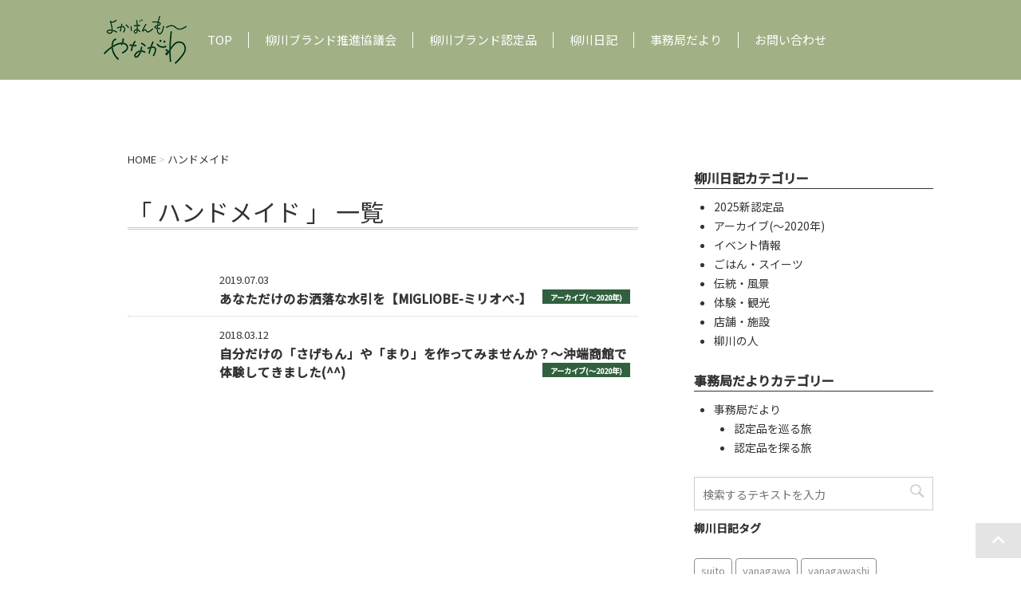

--- FILE ---
content_type: text/html; charset=UTF-8
request_url: https://yokavanmou.com/tag/%E3%83%8F%E3%83%B3%E3%83%89%E3%83%A1%E3%82%A4%E3%83%89/
body_size: 8822
content:
<!DOCTYPE html><html dir="ltr" lang="ja"><head prefix="og: http://ogp.me/ns# fb: http://ogp.me/ns/fb# article: http://ogp.me/ns/article#">  <script async src="https://www.googletagmanager.com/gtag/js?id=G-KSMB67T1S3"></script> <script>window.dataLayer = window.dataLayer || [];
  function gtag(){dataLayer.push(arguments);}
  gtag('js', new Date());

  gtag('config', 'G-KSMB67T1S3');</script> <meta charset="UTF-8" ><meta name="viewport" content="width=device-width,initial-scale=1.0,user-scalable=yes"><meta name="format-detection" content="telephone=no" ><meta name="robots" content="index,follow"><script data-cfasync="false" id="ao_optimized_gfonts_config">WebFontConfig={google:{families:["Noto Sans JP:300,400,500"] },classes:false, events:false, timeout:1500};</script><link rel="preconnect" href="https://fonts.gstatic.com"><link rel="alternate" type="application/rss+xml" title="よかばんも柳川 RSS Feed" href="https://yokavanmou.com/feed/" /><link rel="pingback" href="https://yokavanmou.com/yoka2020/xmlrpc.php" ><link media="all" href="https://yokavanmou.com/yoka2020/wp-content/cache/autoptimize/css/autoptimize_94248ef29563ac1aa1db6aec69498891.css" rel="stylesheet"><title>ハンドメイド - よかばんも柳川</title><meta name="robots" content="max-image-preview:large" /><link rel="canonical" href="https://yokavanmou.com/tag/%e3%83%8f%e3%83%b3%e3%83%89%e3%83%a1%e3%82%a4%e3%83%89/" /><meta name="generator" content="All in One SEO (AIOSEO) 4.9.3" /> <script type="application/ld+json" class="aioseo-schema">{"@context":"https:\/\/schema.org","@graph":[{"@type":"BreadcrumbList","@id":"https:\/\/yokavanmou.com\/tag\/%E3%83%8F%E3%83%B3%E3%83%89%E3%83%A1%E3%82%A4%E3%83%89\/#breadcrumblist","itemListElement":[{"@type":"ListItem","@id":"https:\/\/yokavanmou.com#listItem","position":1,"name":"\u30db\u30fc\u30e0","item":"https:\/\/yokavanmou.com","nextItem":{"@type":"ListItem","@id":"https:\/\/yokavanmou.com\/tag\/%e3%83%8f%e3%83%b3%e3%83%89%e3%83%a1%e3%82%a4%e3%83%89\/#listItem","name":"\u30cf\u30f3\u30c9\u30e1\u30a4\u30c9"}},{"@type":"ListItem","@id":"https:\/\/yokavanmou.com\/tag\/%e3%83%8f%e3%83%b3%e3%83%89%e3%83%a1%e3%82%a4%e3%83%89\/#listItem","position":2,"name":"\u30cf\u30f3\u30c9\u30e1\u30a4\u30c9","previousItem":{"@type":"ListItem","@id":"https:\/\/yokavanmou.com#listItem","name":"\u30db\u30fc\u30e0"}}]},{"@type":"CollectionPage","@id":"https:\/\/yokavanmou.com\/tag\/%E3%83%8F%E3%83%B3%E3%83%89%E3%83%A1%E3%82%A4%E3%83%89\/#collectionpage","url":"https:\/\/yokavanmou.com\/tag\/%E3%83%8F%E3%83%B3%E3%83%89%E3%83%A1%E3%82%A4%E3%83%89\/","name":"\u30cf\u30f3\u30c9\u30e1\u30a4\u30c9 - \u3088\u304b\u3070\u3093\u3082\u67f3\u5ddd","inLanguage":"ja","isPartOf":{"@id":"https:\/\/yokavanmou.com\/#website"},"breadcrumb":{"@id":"https:\/\/yokavanmou.com\/tag\/%E3%83%8F%E3%83%B3%E3%83%89%E3%83%A1%E3%82%A4%E3%83%89\/#breadcrumblist"}},{"@type":"Organization","@id":"https:\/\/yokavanmou.com\/#organization","name":"\u3088\u304b\u3070\u3093\u3082\u67f3\u5ddd","description":"\u67f3\u5ddd\u5e02\u306e\u67f3\u5ddd\u30d6\u30e9\u30f3\u30c9\u63a8\u9032\u5354\u8b70\u4f1a\u304c\u904b\u55b6\u3059\u308b\u30db\u30fc\u30e0\u30da\u30fc\u30b8\u3067\u3059\u3002\u67f3\u5ddd\u5e02\u306e\u7279\u7523\u54c1\u3084\u30a4\u30d9\u30f3\u30c8\u7b49\u306e\u67f3\u5ddd\u5e02\u3092\u6e80\u55ab\u3067\u304d\u308b\u60c5\u5831\u3092\u767a\u4fe1\u3057\u3066\u304a\u308a\u307e\u3059\u3002","url":"https:\/\/yokavanmou.com\/","telephone":"+81944778722","sameAs":["https:\/\/www.facebook.com\/yokavanmou\/","https:\/\/twitter.com\/yokavanmou","https:\/\/www.instagram.com\/yokavanmou_yanagawa\/"]},{"@type":"WebSite","@id":"https:\/\/yokavanmou.com\/#website","url":"https:\/\/yokavanmou.com\/","name":"\u3088\u304b\u3070\u3093\u3082\u67f3\u5ddd","description":"\u67f3\u5ddd\u5e02\u306e\u67f3\u5ddd\u30d6\u30e9\u30f3\u30c9\u63a8\u9032\u5354\u8b70\u4f1a\u304c\u904b\u55b6\u3059\u308b\u30db\u30fc\u30e0\u30da\u30fc\u30b8\u3067\u3059\u3002\u67f3\u5ddd\u5e02\u306e\u7279\u7523\u54c1\u3084\u30a4\u30d9\u30f3\u30c8\u7b49\u306e\u67f3\u5ddd\u5e02\u3092\u6e80\u55ab\u3067\u304d\u308b\u60c5\u5831\u3092\u767a\u4fe1\u3057\u3066\u304a\u308a\u307e\u3059\u3002","inLanguage":"ja","publisher":{"@id":"https:\/\/yokavanmou.com\/#organization"}}]}</script> <link rel='dns-prefetch' href='//ajax.googleapis.com' /><link rel='dns-prefetch' href='//stats.wp.com' /><link href='https://fonts.gstatic.com' crossorigin='anonymous' rel='preconnect' /><link href='https://ajax.googleapis.com' rel='preconnect' /><link href='https://fonts.googleapis.com' rel='preconnect' /> <script type="text/javascript">window._wpemojiSettings = {"baseUrl":"https:\/\/s.w.org\/images\/core\/emoji\/16.0.1\/72x72\/","ext":".png","svgUrl":"https:\/\/s.w.org\/images\/core\/emoji\/16.0.1\/svg\/","svgExt":".svg","source":{"concatemoji":"https:\/\/yokavanmou.com\/yoka2020\/wp-includes\/js\/wp-emoji-release.min.js?ver=6.8.3"}};
/*! This file is auto-generated */
!function(s,n){var o,i,e;function c(e){try{var t={supportTests:e,timestamp:(new Date).valueOf()};sessionStorage.setItem(o,JSON.stringify(t))}catch(e){}}function p(e,t,n){e.clearRect(0,0,e.canvas.width,e.canvas.height),e.fillText(t,0,0);var t=new Uint32Array(e.getImageData(0,0,e.canvas.width,e.canvas.height).data),a=(e.clearRect(0,0,e.canvas.width,e.canvas.height),e.fillText(n,0,0),new Uint32Array(e.getImageData(0,0,e.canvas.width,e.canvas.height).data));return t.every(function(e,t){return e===a[t]})}function u(e,t){e.clearRect(0,0,e.canvas.width,e.canvas.height),e.fillText(t,0,0);for(var n=e.getImageData(16,16,1,1),a=0;a<n.data.length;a++)if(0!==n.data[a])return!1;return!0}function f(e,t,n,a){switch(t){case"flag":return n(e,"\ud83c\udff3\ufe0f\u200d\u26a7\ufe0f","\ud83c\udff3\ufe0f\u200b\u26a7\ufe0f")?!1:!n(e,"\ud83c\udde8\ud83c\uddf6","\ud83c\udde8\u200b\ud83c\uddf6")&&!n(e,"\ud83c\udff4\udb40\udc67\udb40\udc62\udb40\udc65\udb40\udc6e\udb40\udc67\udb40\udc7f","\ud83c\udff4\u200b\udb40\udc67\u200b\udb40\udc62\u200b\udb40\udc65\u200b\udb40\udc6e\u200b\udb40\udc67\u200b\udb40\udc7f");case"emoji":return!a(e,"\ud83e\udedf")}return!1}function g(e,t,n,a){var r="undefined"!=typeof WorkerGlobalScope&&self instanceof WorkerGlobalScope?new OffscreenCanvas(300,150):s.createElement("canvas"),o=r.getContext("2d",{willReadFrequently:!0}),i=(o.textBaseline="top",o.font="600 32px Arial",{});return e.forEach(function(e){i[e]=t(o,e,n,a)}),i}function t(e){var t=s.createElement("script");t.src=e,t.defer=!0,s.head.appendChild(t)}"undefined"!=typeof Promise&&(o="wpEmojiSettingsSupports",i=["flag","emoji"],n.supports={everything:!0,everythingExceptFlag:!0},e=new Promise(function(e){s.addEventListener("DOMContentLoaded",e,{once:!0})}),new Promise(function(t){var n=function(){try{var e=JSON.parse(sessionStorage.getItem(o));if("object"==typeof e&&"number"==typeof e.timestamp&&(new Date).valueOf()<e.timestamp+604800&&"object"==typeof e.supportTests)return e.supportTests}catch(e){}return null}();if(!n){if("undefined"!=typeof Worker&&"undefined"!=typeof OffscreenCanvas&&"undefined"!=typeof URL&&URL.createObjectURL&&"undefined"!=typeof Blob)try{var e="postMessage("+g.toString()+"("+[JSON.stringify(i),f.toString(),p.toString(),u.toString()].join(",")+"));",a=new Blob([e],{type:"text/javascript"}),r=new Worker(URL.createObjectURL(a),{name:"wpTestEmojiSupports"});return void(r.onmessage=function(e){c(n=e.data),r.terminate(),t(n)})}catch(e){}c(n=g(i,f,p,u))}t(n)}).then(function(e){for(var t in e)n.supports[t]=e[t],n.supports.everything=n.supports.everything&&n.supports[t],"flag"!==t&&(n.supports.everythingExceptFlag=n.supports.everythingExceptFlag&&n.supports[t]);n.supports.everythingExceptFlag=n.supports.everythingExceptFlag&&!n.supports.flag,n.DOMReady=!1,n.readyCallback=function(){n.DOMReady=!0}}).then(function(){return e}).then(function(){var e;n.supports.everything||(n.readyCallback(),(e=n.source||{}).concatemoji?t(e.concatemoji):e.wpemoji&&e.twemoji&&(t(e.twemoji),t(e.wpemoji)))}))}((window,document),window._wpemojiSettings);</script> <script type="text/javascript" src="//ajax.googleapis.com/ajax/libs/jquery/1.11.3/jquery.min.js?ver=1.11.3" id="jquery-js"></script> <link rel="https://api.w.org/" href="https://yokavanmou.com/wp-json/" /><link rel="alternate" title="JSON" type="application/json" href="https://yokavanmou.com/wp-json/wp/v2/tags/1625" /><link rel="icon" href="https://yokavanmou.com/yoka2020/wp-content/uploads/2022/07/logo-100x100.png" sizes="32x32" /><link rel="icon" href="https://yokavanmou.com/yoka2020/wp-content/uploads/2022/07/logo.png" sizes="192x192" /><link rel="apple-touch-icon" href="https://yokavanmou.com/yoka2020/wp-content/uploads/2022/07/logo.png" /><meta name="msapplication-TileImage" content="https://yokavanmou.com/yoka2020/wp-content/uploads/2022/07/logo.png" /> <script>jQuery(document).ready(function(){
				new WOW().init();
			});</script> <script>$(function(){
			$('.btn_menu').click(function(){
				$(this).toggleClass('active');
				$('nav').toggleClass('open');
			});

			$('#s-navi a[href]').on('click', function(event) {
				$('.btn_menu').trigger('click');
			});
		})</script> <script data-cfasync="false" id="ao_optimized_gfonts_webfontloader">(function() {var wf = document.createElement('script');wf.src='https://ajax.googleapis.com/ajax/libs/webfont/1/webfont.js';wf.type='text/javascript';wf.async='true';var s=document.getElementsByTagName('script')[0];s.parentNode.insertBefore(wf, s);})();</script></head><body class="archive tag tag-1625 custom-background wp-theme-yokava202501 fa_v7_css metaslider-plugin" ><div id="st-ami"><div id="wrapper"><div id="wrapper-in"><header><div class="clearfix" id="headbox"> <button type="button" class="btn_menu pcnone"> <span class="bar bar1"></span> <span class="bar bar2"></span> <span class="bar bar3"></span> <span class="menu">MENU</span> <span class="close">CLOSE</span> </button><nav id="s-navi" class="acordion_tree"><div class="menu-gnavi-container"><ul id="menu-gnavi" class="menu"><li id="menu-item-26" class="menu-item menu-item-type-custom menu-item-object-custom menu-item-home menu-item-26"><a href="https://yokavanmou.com/">TOP</a></li><li id="menu-item-28" class="menu-item menu-item-type-post_type menu-item-object-page menu-item-28"><a href="https://yokavanmou.com/about/">柳川ブランド推進協議会</a></li><li id="menu-item-25381" class="menu-item menu-item-type-custom menu-item-object-custom menu-item-home menu-item-25381"><a href="https://yokavanmou.com/#nintei">柳川ブランド認定品</a></li><li id="menu-item-59" class="menu-item menu-item-type-custom menu-item-object-custom menu-item-59"><a href="https://yokavanmou.com/report/">柳川日記</a></li><li id="menu-item-60" class="menu-item menu-item-type-custom menu-item-object-custom menu-item-60"><a href="https://yokavanmou.com/category/office/">事務局だより</a></li><li id="menu-item-72" class="menu-item menu-item-type-post_type menu-item-object-page menu-item-72"><a href="https://yokavanmou.com/contact/">お問い合わせ</a></li></ul></div><div class="clear"></div></nav><div id="header-l" class="clearfix"><p class="sitename"> <a href="https://yokavanmou.com/"> <img src="https://yokavanmou.com/yoka2020/wp-content/themes/yokava202501/images/logo-green.png" alt="よかばんもー柳川" width="104" height="60"> </a></p><div id="st-menubox" class="wow fadeInUp" data-wow-duration="1s"><div id="st-menuwide"><nav class="smanone clearfix"><ul id="menu-gnavi-1" class="menu"><li class="menu-item menu-item-type-custom menu-item-object-custom menu-item-home menu-item-26"><a href="https://yokavanmou.com/">TOP</a></li><li class="menu-item menu-item-type-post_type menu-item-object-page menu-item-28"><a href="https://yokavanmou.com/about/">柳川ブランド推進協議会</a></li><li class="menu-item menu-item-type-custom menu-item-object-custom menu-item-home menu-item-25381"><a href="https://yokavanmou.com/#nintei">柳川ブランド認定品</a></li><li class="menu-item menu-item-type-custom menu-item-object-custom menu-item-59"><a href="https://yokavanmou.com/report/">柳川日記</a></li><li class="menu-item menu-item-type-custom menu-item-object-custom menu-item-60"><a href="https://yokavanmou.com/category/office/">事務局だより</a></li><li class="menu-item menu-item-type-post_type menu-item-object-page menu-item-72"><a href="https://yokavanmou.com/contact/">お問い合わせ</a></li></ul></nav></div></div></div></div></header><div id="content-w"><div id="content" class="clearfix"><div id="contentInner"><div class="st-main"><section id="breadcrumb" typeof="BreadcrumbList"> <span property="itemListElement" typeof="ListItem"><a property="item" typeof="WebPage" href="https://yokavanmou.com" class="home" ><span property="name">HOME</span></a><meta property="position" content="1"></span> &gt; <span property="itemListElement" typeof="ListItem"><span property="name" class="archive taxonomy post_tag current-item">ハンドメイド</span><meta property="url" content="https://yokavanmou.com/tag/%e3%83%8f%e3%83%b3%e3%83%89%e3%83%a1%e3%82%a4%e3%83%89/?post_type=report"><meta property="position" content="2"></span></section><article><h1 class="entry-title">「
 ハンドメイド										」 一覧</h1><div class="kanren"><dl class="clearfix wow fadeInUp" data-wow-duration="1s"><dt> <a href="https://yokavanmou.com/report/anatadakenoosyarenamizuhikiwomiriobe/"></a></dt><dd><div class="kandt">2019.07.03</div><p class="kanren-t"> <a href="https://yokavanmou.com/report/anatadakenoosyarenamizuhikiwomiriobe/">あなただけのお洒落な水引を【MIGLIOBE-ミリオべ-】</a> <span class="iticate"><a href="https://yokavanmou.com/repocat/t_past/" rel="tag">アーカイブ(〜2020年)</a></span></p></dd></dl><dl class="clearfix wow fadeInUp" data-wow-duration="1s"><dt> <a href="https://yokavanmou.com/report/%e8%87%aa%e5%88%86%e3%81%a0%e3%81%91%e3%81%ae%e3%80%8c%e3%81%95%e3%81%92%e3%82%82%e3%82%93%e3%80%8d%e3%82%84%e3%80%8c%e3%81%be%e3%82%8a%e3%80%8d%e3%82%92%e4%bd%9c%e3%81%a3%e3%81%a6%e3%81%bf%e3%81%be/"></a></dt><dd><div class="kandt">2018.03.12</div><p class="kanren-t"> <a href="https://yokavanmou.com/report/%e8%87%aa%e5%88%86%e3%81%a0%e3%81%91%e3%81%ae%e3%80%8c%e3%81%95%e3%81%92%e3%82%82%e3%82%93%e3%80%8d%e3%82%84%e3%80%8c%e3%81%be%e3%82%8a%e3%80%8d%e3%82%92%e4%bd%9c%e3%81%a3%e3%81%a6%e3%81%bf%e3%81%be/">自分だけの「さげもん」や「まり」を作ってみませんか？〜沖端商館で体験してきました(^^)</a> <span class="iticate"><a href="https://yokavanmou.com/repocat/t_past/" rel="tag">アーカイブ(〜2020年)</a></span></p></dd></dl></div><div class="st-pagelink"></div></article></div></div><div id="side"><div class="st-aside"><div class="sidecat"><h5>柳川日記カテゴリー</h5><ul><li><a href="https://yokavanmou.com/repocat/t_2025/">2025新認定品</a></li><li><a href="https://yokavanmou.com/repocat/t_past/">アーカイブ(〜2020年)</a></li><li><a href="https://yokavanmou.com/repocat/t_event/">イベント情報</a></li><li><a href="https://yokavanmou.com/repocat/t_food/">ごはん・スイーツ</a></li><li><a href="https://yokavanmou.com/repocat/t_scene/">伝統・風景</a></li><li><a href="https://yokavanmou.com/repocat/t_experience/">体験・観光</a></li><li><a href="https://yokavanmou.com/repocat/t_shop/">店舗・施設</a></li><li><a href="https://yokavanmou.com/repocat/t_human/">柳川の人</a></li></ul><h5>事務局だよりカテゴリー</h5><ul><li class="cat-item cat-item-1"><a href="https://yokavanmou.com/category/office/">事務局だより</a><ul class='children'><li class="cat-item cat-item-19"><a href="https://yokavanmou.com/category/office/o_trip/">認定品を巡る旅</a></li><li class="cat-item cat-item-20"><a href="https://yokavanmou.com/category/office/o_search/">認定品を探る旅</a></li></ul></li></ul></div><div id="mybox"><div class="ad"><div id="search"><form method="get" id="searchform" action="https://yokavanmou.com/"> <label class="hidden" for="s"> </label> <input type="text" placeholder="検索するテキストを入力" value="" name="s" id="s" /> <input type="image" src="https://yokavanmou.com/yoka2020/wp-content/themes/yokava202501/images/search.png" alt="検索" id="searchsubmit" /></form></div></div><div class="ad"><p class="menu_underh2">柳川日記タグ</p><div class="tagcloud"><a href="https://yokavanmou.com/repo_tag/suito/" class="tag-cloud-link tag-link-3021 tag-link-position-1" style="font-size: 8.8448275862069pt;" aria-label="suito (6個の項目)">suito</a> <a href="https://yokavanmou.com/repo_tag/yanagawa/" class="tag-cloud-link tag-link-2945 tag-link-position-2" style="font-size: 21.758620689655pt;" aria-label="yanagawa (83個の項目)">yanagawa</a> <a href="https://yokavanmou.com/repo_tag/yanagawashi/" class="tag-cloud-link tag-link-2959 tag-link-position-3" style="font-size: 20.793103448276pt;" aria-label="yanagawashi (68個の項目)">yanagawashi</a> <a href="https://yokavanmou.com/repo_tag/%e3%81%86%e3%81%be%e3%81%8b%e3%82%82%e3%82%93/" class="tag-cloud-link tag-link-2960 tag-link-position-4" style="font-size: 14.275862068966pt;" aria-label="うまかもん (19個の項目)">うまかもん</a> <a href="https://yokavanmou.com/repo_tag/%e3%81%8a%e5%9c%9f%e7%94%a3/" class="tag-cloud-link tag-link-3162 tag-link-position-5" style="font-size: 11.137931034483pt;" aria-label="お土産 (10個の項目)">お土産</a> <a href="https://yokavanmou.com/repo_tag/%e3%81%8a%e6%8c%81%e3%81%a1%e5%b8%b0%e3%82%8a/" class="tag-cloud-link tag-link-2990 tag-link-position-6" style="font-size: 10.655172413793pt;" aria-label="お持ち帰り (9個の項目)">お持ち帰り</a> <a href="https://yokavanmou.com/repo_tag/%e3%81%95%e3%81%92%e3%82%82%e3%82%93/" class="tag-cloud-link tag-link-2956 tag-link-position-7" style="font-size: 10.655172413793pt;" aria-label="さげもん (9個の項目)">さげもん</a> <a href="https://yokavanmou.com/repo_tag/%e3%81%95%e3%81%92%e3%82%82%e3%82%93%e3%82%81%e3%81%90%e3%82%8a/" class="tag-cloud-link tag-link-3049 tag-link-position-8" style="font-size: 11.137931034483pt;" aria-label="さげもんめぐり (10個の項目)">さげもんめぐり</a> <a href="https://yokavanmou.com/repo_tag/%e3%82%80%e3%81%a4%e3%81%94%e3%82%8d%e3%81%86%e3%83%a9%e3%83%b3%e3%83%89/" class="tag-cloud-link tag-link-3085 tag-link-position-9" style="font-size: 9.448275862069pt;" aria-label="むつごろうランド (7個の項目)">むつごろうランド</a> <a href="https://yokavanmou.com/repo_tag/%e3%82%80%e3%81%a4%e3%81%94%e3%82%8d%e3%81%86%e4%bc%9a/" class="tag-cloud-link tag-link-3086 tag-link-position-10" style="font-size: 8pt;" aria-label="むつごろう会 (5個の項目)">むつごろう会</a> <a href="https://yokavanmou.com/repo_tag/%e3%82%a4%e3%83%99%e3%83%b3%e3%83%88/" class="tag-cloud-link tag-link-3244 tag-link-position-11" style="font-size: 10.655172413793pt;" aria-label="イベント (9個の項目)">イベント</a> <a href="https://yokavanmou.com/repo_tag/%e3%82%a6%e3%82%a9%e3%83%bc%e3%82%ad%e3%83%b3%e3%82%b0/" class="tag-cloud-link tag-link-3108 tag-link-position-12" style="font-size: 10.655172413793pt;" aria-label="ウォーキング (9個の項目)">ウォーキング</a> <a href="https://yokavanmou.com/repo_tag/%e3%82%b0%e3%83%ab%e3%83%a1/" class="tag-cloud-link tag-link-2962 tag-link-position-13" style="font-size: 14.034482758621pt;" aria-label="グルメ (18個の項目)">グルメ</a> <a href="https://yokavanmou.com/repo_tag/%e3%82%b9%e3%82%a4%e3%83%bc%e3%83%84/" class="tag-cloud-link tag-link-2963 tag-link-position-14" style="font-size: 10.051724137931pt;" aria-label="スイーツ (8個の項目)">スイーツ</a> <a href="https://yokavanmou.com/repo_tag/%e3%83%86%e3%82%a4%e3%82%af%e3%82%a2%e3%82%a6%e3%83%88/" class="tag-cloud-link tag-link-2964 tag-link-position-15" style="font-size: 13.431034482759pt;" aria-label="テイクアウト (16個の項目)">テイクアウト</a> <a href="https://yokavanmou.com/repo_tag/%e3%83%9e%e3%83%ab%e3%82%b7%e3%82%a7/" class="tag-cloud-link tag-link-3442 tag-link-position-16" style="font-size: 9.448275862069pt;" aria-label="マルシェ (7個の項目)">マルシェ</a> <a href="https://yokavanmou.com/repo_tag/%e3%83%af%e3%83%bc%e3%82%af%e3%82%b7%e3%83%a7%e3%83%83%e3%83%97/" class="tag-cloud-link tag-link-3059 tag-link-position-17" style="font-size: 8.8448275862069pt;" aria-label="ワークショップ (6個の項目)">ワークショップ</a> <a href="https://yokavanmou.com/repo_tag/%e4%b8%89%e6%9f%b1%e7%a5%9e%e7%a4%be/" class="tag-cloud-link tag-link-3041 tag-link-position-18" style="font-size: 8.8448275862069pt;" aria-label="三柱神社 (6個の項目)">三柱神社</a> <a href="https://yokavanmou.com/repo_tag/%e4%bd%93%e9%a8%93/" class="tag-cloud-link tag-link-3115 tag-link-position-19" style="font-size: 12.465517241379pt;" aria-label="体験 (13個の項目)">体験</a> <a href="https://yokavanmou.com/repo_tag/%e5%8c%97%e5%8e%9f%e7%99%bd%e7%a7%8b/" class="tag-cloud-link tag-link-3267 tag-link-position-20" style="font-size: 10.051724137931pt;" aria-label="北原白秋 (8個の項目)">北原白秋</a> <a href="https://yokavanmou.com/repo_tag/%e5%8f%af%e6%84%9b%e3%81%84/" class="tag-cloud-link tag-link-3159 tag-link-position-21" style="font-size: 9.448275862069pt;" aria-label="可愛い (7個の項目)">可愛い</a> <a href="https://yokavanmou.com/repo_tag/%e6%89%8b%e4%bd%9c%e3%82%8a/" class="tag-cloud-link tag-link-2966 tag-link-position-22" style="font-size: 9.448275862069pt;" aria-label="手作り (7個の項目)">手作り</a> <a href="https://yokavanmou.com/repo_tag/%e6%8e%98%e5%89%b2/" class="tag-cloud-link tag-link-3127 tag-link-position-23" style="font-size: 8pt;" aria-label="掘割 (5個の項目)">掘割</a> <a href="https://yokavanmou.com/repo_tag/%e6%95%a3%e6%ad%a9/" class="tag-cloud-link tag-link-3275 tag-link-position-24" style="font-size: 9.448275862069pt;" aria-label="散歩 (7個の項目)">散歩</a> <a href="https://yokavanmou.com/repo_tag/%e6%97%a5%e5%90%89%e7%a5%9e%e7%a4%be/" class="tag-cloud-link tag-link-2952 tag-link-position-25" style="font-size: 10.051724137931pt;" aria-label="日吉神社 (8個の項目)">日吉神社</a> <a href="https://yokavanmou.com/repo_tag/%e6%9c%89%e6%98%8e%e6%b5%b7/" class="tag-cloud-link tag-link-3116 tag-link-position-26" style="font-size: 10.655172413793pt;" aria-label="有明海 (9個の項目)">有明海</a> <a href="https://yokavanmou.com/repo_tag/%e6%9f%b3%e5%b7%9d/" class="tag-cloud-link tag-link-2968 tag-link-position-27" style="font-size: 22pt;" aria-label="柳川 (86個の項目)">柳川</a> <a href="https://yokavanmou.com/repo_tag/%e6%9f%b3%e5%b7%9d%e3%81%95%e3%81%92%e3%82%82%e3%82%93%e3%82%81%e3%81%90%e3%82%8a/" class="tag-cloud-link tag-link-3050 tag-link-position-28" style="font-size: 9.448275862069pt;" aria-label="柳川さげもんめぐり (7個の項目)">柳川さげもんめぐり</a> <a href="https://yokavanmou.com/repo_tag/%e6%9f%b3%e5%b7%9d%e3%82%88%e3%81%8b%e3%82%82%e3%82%93%e9%a4%a8/" class="tag-cloud-link tag-link-2969 tag-link-position-29" style="font-size: 13.068965517241pt;" aria-label="柳川よかもん館 (15個の項目)">柳川よかもん館</a> <a href="https://yokavanmou.com/repo_tag/%e6%9f%b3%e5%b7%9d%e3%82%b0%e3%83%ab%e3%83%a1/" class="tag-cloud-link tag-link-3315 tag-link-position-30" style="font-size: 10.655172413793pt;" aria-label="柳川グルメ (9個の項目)">柳川グルメ</a> <a href="https://yokavanmou.com/repo_tag/%e6%9f%b3%e5%b7%9d%e3%83%86%e3%82%a4%e3%82%af%e3%82%a2%e3%82%a6%e3%83%88/" class="tag-cloud-link tag-link-3005 tag-link-position-31" style="font-size: 8pt;" aria-label="柳川テイクアウト (5個の項目)">柳川テイクアウト</a> <a href="https://yokavanmou.com/repo_tag/%e6%9f%b3%e5%b7%9d%e3%83%96%e3%83%a9%e3%83%b3%e3%83%89%e8%aa%8d%e5%ae%9a%e5%93%81/" class="tag-cloud-link tag-link-3046 tag-link-position-32" style="font-size: 11.137931034483pt;" aria-label="柳川ブランド認定品 (10個の項目)">柳川ブランド認定品</a> <a href="https://yokavanmou.com/repo_tag/%e6%9f%b3%e5%b7%9d%e3%83%a9%e3%83%b3%e3%83%81/" class="tag-cloud-link tag-link-3006 tag-link-position-33" style="font-size: 8pt;" aria-label="柳川ランチ (5個の項目)">柳川ランチ</a> <a href="https://yokavanmou.com/repo_tag/%e6%9f%b3%e5%b7%9d%e5%95%86%e5%ba%97%e8%a1%97/" class="tag-cloud-link tag-link-3007 tag-link-position-34" style="font-size: 8pt;" aria-label="柳川商店街 (5個の項目)">柳川商店街</a> <a href="https://yokavanmou.com/repo_tag/%e6%9f%b3%e5%b7%9d%e5%b8%82/" class="tag-cloud-link tag-link-2953 tag-link-position-35" style="font-size: 21.758620689655pt;" aria-label="柳川市 (82個の項目)">柳川市</a> <a href="https://yokavanmou.com/repo_tag/%e6%9f%b3%e5%b7%9d%e5%b8%82%e6%b0%91%e6%96%87%e5%8c%96%e4%bc%9a%e9%a4%a8/" class="tag-cloud-link tag-link-3019 tag-link-position-36" style="font-size: 12.827586206897pt;" aria-label="柳川市民文化会館 (14個の項目)">柳川市民文化会館</a> <a href="https://yokavanmou.com/repo_tag/%e6%9f%b3%e5%b7%9d%e6%95%a3%e6%ad%a9/" class="tag-cloud-link tag-link-3200 tag-link-position-37" style="font-size: 11.620689655172pt;" aria-label="柳川散歩 (11個の項目)">柳川散歩</a> <a href="https://yokavanmou.com/repo_tag/%e6%9f%b3%e5%b7%9d%e8%a6%b3%e5%85%89/" class="tag-cloud-link tag-link-3309 tag-link-position-38" style="font-size: 16.206896551724pt;" aria-label="柳川観光 (28個の項目)">柳川観光</a> <a href="https://yokavanmou.com/repo_tag/%e6%9f%b3%e5%b7%9d%e9%a7%85/" class="tag-cloud-link tag-link-3381 tag-link-position-39" style="font-size: 8.8448275862069pt;" aria-label="柳川駅 (6個の項目)">柳川駅</a> <a href="https://yokavanmou.com/repo_tag/%e7%89%b9%e7%94%a3%e5%93%81/" class="tag-cloud-link tag-link-2972 tag-link-position-40" style="font-size: 11.98275862069pt;" aria-label="特産品 (12個の項目)">特産品</a> <a href="https://yokavanmou.com/repo_tag/%e7%ab%8b%e8%8a%b1%e5%ae%97%e8%8c%82/" class="tag-cloud-link tag-link-3418 tag-link-position-41" style="font-size: 9.448275862069pt;" aria-label="立花宗茂 (7個の項目)">立花宗茂</a> <a href="https://yokavanmou.com/repo_tag/%e7%b5%b6%e5%93%81%e3%82%b0%e3%83%ab%e3%83%a1/" class="tag-cloud-link tag-link-2995 tag-link-position-42" style="font-size: 14.51724137931pt;" aria-label="絶品グルメ (20個の項目)">絶品グルメ</a> <a href="https://yokavanmou.com/repo_tag/%e7%b5%b6%e5%93%81%e3%82%b9%e3%82%a4%e3%83%bc%e3%83%84/" class="tag-cloud-link tag-link-2974 tag-link-position-43" style="font-size: 9.448275862069pt;" aria-label="絶品スイーツ (7個の項目)">絶品スイーツ</a> <a href="https://yokavanmou.com/repo_tag/%e8%a5%bf%e9%89%84%e6%9f%b3%e5%b7%9d%e9%a7%85/" class="tag-cloud-link tag-link-3380 tag-link-position-44" style="font-size: 8.8448275862069pt;" aria-label="西鉄柳川駅 (6個の項目)">西鉄柳川駅</a> <a href="https://yokavanmou.com/repo_tag/%e8%a6%b3%e5%85%89/" class="tag-cloud-link tag-link-2996 tag-link-position-45" style="font-size: 14.275862068966pt;" aria-label="観光 (19個の項目)">観光</a></div></div></div></div></div></div></div><footer><div id="footer"><div id="footer-in"><div class="clearfix"><div class="fleft"><dl><dt><img src="https://yokavanmou.com/yoka2020/wp-content/themes/yokava202501/images/logo.png" alt="よかばんもー柳川" width="109" height="109"></dt><dd>柳川ブランド推進協議会<br> 〒839-0293<br> 福岡県柳川市大和町鷹ノ尾120番地<br> TEL:0944-77-8722</dd></dl></div><div class="fright"> <a href="https://yokavanmou.com/contact/" class="fbutton">CONTACT</a><div class="footermenubox clearfix "><ul id="menu-fnavi" class="footermenust"><li id="menu-item-33719" class="menu-item menu-item-type-post_type menu-item-object-page menu-item-33719"><a href="https://yokavanmou.com/links/">関連リンク</a></li><li id="menu-item-33192" class="menu-item menu-item-type-post_type menu-item-object-page menu-item-privacy-policy menu-item-33192"><a rel="privacy-policy" href="https://yokavanmou.com/privacy/">プライバシーポリシー</a></li><li id="menu-item-33193" class="menu-item menu-item-type-post_type menu-item-object-page menu-item-33193"><a href="https://yokavanmou.com/site_map/">サイトマップ</a></li></ul></div> <a href="https://ja-jp.facebook.com/yokavanmou/" target="_blank"><img src="https://yokavanmou.com/yoka2020/wp-content/themes/yokava202501/images/sns_f_g.png" alt="facebook" width="50" height="50"></a><a href="https://www.instagram.com/yokavanmou_yanagawa/" target="_blank"><img src="https://yokavanmou.com/yoka2020/wp-content/themes/yokava202501/images/sns_i_g.png" alt="instagram" width="50" height="50"></a><a href="https://twitter.com/yokavanmou" target="_blank"><img src="https://yokavanmou.com/yoka2020/wp-content/themes/yokava202501/images/sns_x_g.png" alt="twitter" width="50" height="50"></a></div></div><p class="copy">Copyright&copy;
 よかばんも柳川		,
 2026		All Rights Reserved.</p></div></div></footer></div></div></div><div id="page-top2"><a href="#wrapper" class="fa fa-angle-up"></a></div>  <script type="speculationrules">{"prefetch":[{"source":"document","where":{"and":[{"href_matches":"\/*"},{"not":{"href_matches":["\/yoka2020\/wp-*.php","\/yoka2020\/wp-admin\/*","\/yoka2020\/wp-content\/uploads\/*","\/yoka2020\/wp-content\/*","\/yoka2020\/wp-content\/plugins\/*","\/yoka2020\/wp-content\/themes\/yokava202501\/*","\/*\\?(.+)"]}},{"not":{"selector_matches":"a[rel~=\"nofollow\"]"}},{"not":{"selector_matches":".no-prefetch, .no-prefetch a"}}]},"eagerness":"conservative"}]}</script>  <script type="text/javascript">var sbiajaxurl = "https://yokavanmou.com/yoka2020/wp-admin/admin-ajax.php";</script> <script type="text/javascript" src="https://yokavanmou.com/yoka2020/wp-includes/js/dist/hooks.min.js?ver=4d63a3d491d11ffd8ac6" id="wp-hooks-js"></script> <script type="text/javascript" src="https://yokavanmou.com/yoka2020/wp-includes/js/dist/i18n.min.js?ver=5e580eb46a90c2b997e6" id="wp-i18n-js"></script> <script type="text/javascript" id="wp-i18n-js-after">wp.i18n.setLocaleData( { 'text direction\u0004ltr': [ 'ltr' ] } );</script> <script type="text/javascript" id="contact-form-7-js-translations">( function( domain, translations ) {
	var localeData = translations.locale_data[ domain ] || translations.locale_data.messages;
	localeData[""].domain = domain;
	wp.i18n.setLocaleData( localeData, domain );
} )( "contact-form-7", {"translation-revision-date":"2025-11-30 08:12:23+0000","generator":"GlotPress\/4.0.3","domain":"messages","locale_data":{"messages":{"":{"domain":"messages","plural-forms":"nplurals=1; plural=0;","lang":"ja_JP"},"This contact form is placed in the wrong place.":["\u3053\u306e\u30b3\u30f3\u30bf\u30af\u30c8\u30d5\u30a9\u30fc\u30e0\u306f\u9593\u9055\u3063\u305f\u4f4d\u7f6e\u306b\u7f6e\u304b\u308c\u3066\u3044\u307e\u3059\u3002"],"Error:":["\u30a8\u30e9\u30fc:"]}},"comment":{"reference":"includes\/js\/index.js"}} );</script> <script type="text/javascript" id="contact-form-7-js-before">var wpcf7 = {
    "api": {
        "root": "https:\/\/yokavanmou.com\/wp-json\/",
        "namespace": "contact-form-7\/v1"
    }
};</script> <script type="text/javascript" id="jetpack-stats-js-before">_stq = window._stq || [];
_stq.push([ "view", {"v":"ext","blog":"188099236","post":"0","tz":"9","srv":"yokavanmou.com","arch_tag":"%E3%83%8F%E3%83%B3%E3%83%89%E3%83%A1%E3%82%A4%E3%83%89","arch_results":"2","j":"1:15.4"} ]);
_stq.push([ "clickTrackerInit", "188099236", "0" ]);</script> <script type="text/javascript" src="https://stats.wp.com/e-202604.js" id="jetpack-stats-js" defer="defer" data-wp-strategy="defer"></script> <script defer src="https://yokavanmou.com/yoka2020/wp-content/cache/autoptimize/js/autoptimize_cd14d98d33be94481da55af4208ea5e7.js"></script></body></html>